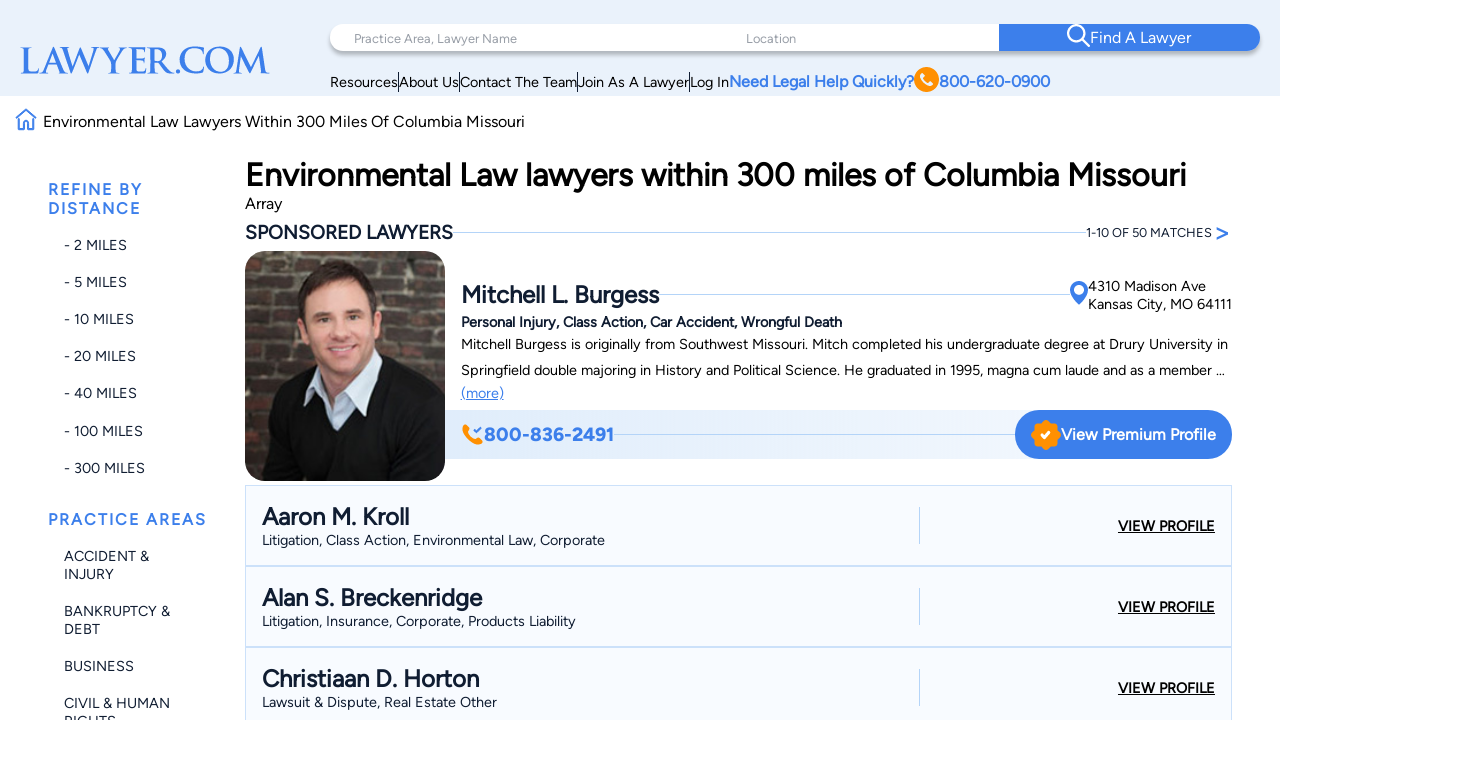

--- FILE ---
content_type: text/html; charset=utf-8
request_url: https://www.google.com/recaptcha/api2/anchor?ar=1&k=6LeCCcUqAAAAAJmQ_DbXR_ln5TRz0TwyvrSF5ROA&co=aHR0cHM6Ly93d3cubGF3eWVyLmNvbTo0NDM.&hl=en&v=PoyoqOPhxBO7pBk68S4YbpHZ&size=invisible&anchor-ms=20000&execute-ms=30000&cb=w46zopnvcr3x
body_size: 48723
content:
<!DOCTYPE HTML><html dir="ltr" lang="en"><head><meta http-equiv="Content-Type" content="text/html; charset=UTF-8">
<meta http-equiv="X-UA-Compatible" content="IE=edge">
<title>reCAPTCHA</title>
<style type="text/css">
/* cyrillic-ext */
@font-face {
  font-family: 'Roboto';
  font-style: normal;
  font-weight: 400;
  font-stretch: 100%;
  src: url(//fonts.gstatic.com/s/roboto/v48/KFO7CnqEu92Fr1ME7kSn66aGLdTylUAMa3GUBHMdazTgWw.woff2) format('woff2');
  unicode-range: U+0460-052F, U+1C80-1C8A, U+20B4, U+2DE0-2DFF, U+A640-A69F, U+FE2E-FE2F;
}
/* cyrillic */
@font-face {
  font-family: 'Roboto';
  font-style: normal;
  font-weight: 400;
  font-stretch: 100%;
  src: url(//fonts.gstatic.com/s/roboto/v48/KFO7CnqEu92Fr1ME7kSn66aGLdTylUAMa3iUBHMdazTgWw.woff2) format('woff2');
  unicode-range: U+0301, U+0400-045F, U+0490-0491, U+04B0-04B1, U+2116;
}
/* greek-ext */
@font-face {
  font-family: 'Roboto';
  font-style: normal;
  font-weight: 400;
  font-stretch: 100%;
  src: url(//fonts.gstatic.com/s/roboto/v48/KFO7CnqEu92Fr1ME7kSn66aGLdTylUAMa3CUBHMdazTgWw.woff2) format('woff2');
  unicode-range: U+1F00-1FFF;
}
/* greek */
@font-face {
  font-family: 'Roboto';
  font-style: normal;
  font-weight: 400;
  font-stretch: 100%;
  src: url(//fonts.gstatic.com/s/roboto/v48/KFO7CnqEu92Fr1ME7kSn66aGLdTylUAMa3-UBHMdazTgWw.woff2) format('woff2');
  unicode-range: U+0370-0377, U+037A-037F, U+0384-038A, U+038C, U+038E-03A1, U+03A3-03FF;
}
/* math */
@font-face {
  font-family: 'Roboto';
  font-style: normal;
  font-weight: 400;
  font-stretch: 100%;
  src: url(//fonts.gstatic.com/s/roboto/v48/KFO7CnqEu92Fr1ME7kSn66aGLdTylUAMawCUBHMdazTgWw.woff2) format('woff2');
  unicode-range: U+0302-0303, U+0305, U+0307-0308, U+0310, U+0312, U+0315, U+031A, U+0326-0327, U+032C, U+032F-0330, U+0332-0333, U+0338, U+033A, U+0346, U+034D, U+0391-03A1, U+03A3-03A9, U+03B1-03C9, U+03D1, U+03D5-03D6, U+03F0-03F1, U+03F4-03F5, U+2016-2017, U+2034-2038, U+203C, U+2040, U+2043, U+2047, U+2050, U+2057, U+205F, U+2070-2071, U+2074-208E, U+2090-209C, U+20D0-20DC, U+20E1, U+20E5-20EF, U+2100-2112, U+2114-2115, U+2117-2121, U+2123-214F, U+2190, U+2192, U+2194-21AE, U+21B0-21E5, U+21F1-21F2, U+21F4-2211, U+2213-2214, U+2216-22FF, U+2308-230B, U+2310, U+2319, U+231C-2321, U+2336-237A, U+237C, U+2395, U+239B-23B7, U+23D0, U+23DC-23E1, U+2474-2475, U+25AF, U+25B3, U+25B7, U+25BD, U+25C1, U+25CA, U+25CC, U+25FB, U+266D-266F, U+27C0-27FF, U+2900-2AFF, U+2B0E-2B11, U+2B30-2B4C, U+2BFE, U+3030, U+FF5B, U+FF5D, U+1D400-1D7FF, U+1EE00-1EEFF;
}
/* symbols */
@font-face {
  font-family: 'Roboto';
  font-style: normal;
  font-weight: 400;
  font-stretch: 100%;
  src: url(//fonts.gstatic.com/s/roboto/v48/KFO7CnqEu92Fr1ME7kSn66aGLdTylUAMaxKUBHMdazTgWw.woff2) format('woff2');
  unicode-range: U+0001-000C, U+000E-001F, U+007F-009F, U+20DD-20E0, U+20E2-20E4, U+2150-218F, U+2190, U+2192, U+2194-2199, U+21AF, U+21E6-21F0, U+21F3, U+2218-2219, U+2299, U+22C4-22C6, U+2300-243F, U+2440-244A, U+2460-24FF, U+25A0-27BF, U+2800-28FF, U+2921-2922, U+2981, U+29BF, U+29EB, U+2B00-2BFF, U+4DC0-4DFF, U+FFF9-FFFB, U+10140-1018E, U+10190-1019C, U+101A0, U+101D0-101FD, U+102E0-102FB, U+10E60-10E7E, U+1D2C0-1D2D3, U+1D2E0-1D37F, U+1F000-1F0FF, U+1F100-1F1AD, U+1F1E6-1F1FF, U+1F30D-1F30F, U+1F315, U+1F31C, U+1F31E, U+1F320-1F32C, U+1F336, U+1F378, U+1F37D, U+1F382, U+1F393-1F39F, U+1F3A7-1F3A8, U+1F3AC-1F3AF, U+1F3C2, U+1F3C4-1F3C6, U+1F3CA-1F3CE, U+1F3D4-1F3E0, U+1F3ED, U+1F3F1-1F3F3, U+1F3F5-1F3F7, U+1F408, U+1F415, U+1F41F, U+1F426, U+1F43F, U+1F441-1F442, U+1F444, U+1F446-1F449, U+1F44C-1F44E, U+1F453, U+1F46A, U+1F47D, U+1F4A3, U+1F4B0, U+1F4B3, U+1F4B9, U+1F4BB, U+1F4BF, U+1F4C8-1F4CB, U+1F4D6, U+1F4DA, U+1F4DF, U+1F4E3-1F4E6, U+1F4EA-1F4ED, U+1F4F7, U+1F4F9-1F4FB, U+1F4FD-1F4FE, U+1F503, U+1F507-1F50B, U+1F50D, U+1F512-1F513, U+1F53E-1F54A, U+1F54F-1F5FA, U+1F610, U+1F650-1F67F, U+1F687, U+1F68D, U+1F691, U+1F694, U+1F698, U+1F6AD, U+1F6B2, U+1F6B9-1F6BA, U+1F6BC, U+1F6C6-1F6CF, U+1F6D3-1F6D7, U+1F6E0-1F6EA, U+1F6F0-1F6F3, U+1F6F7-1F6FC, U+1F700-1F7FF, U+1F800-1F80B, U+1F810-1F847, U+1F850-1F859, U+1F860-1F887, U+1F890-1F8AD, U+1F8B0-1F8BB, U+1F8C0-1F8C1, U+1F900-1F90B, U+1F93B, U+1F946, U+1F984, U+1F996, U+1F9E9, U+1FA00-1FA6F, U+1FA70-1FA7C, U+1FA80-1FA89, U+1FA8F-1FAC6, U+1FACE-1FADC, U+1FADF-1FAE9, U+1FAF0-1FAF8, U+1FB00-1FBFF;
}
/* vietnamese */
@font-face {
  font-family: 'Roboto';
  font-style: normal;
  font-weight: 400;
  font-stretch: 100%;
  src: url(//fonts.gstatic.com/s/roboto/v48/KFO7CnqEu92Fr1ME7kSn66aGLdTylUAMa3OUBHMdazTgWw.woff2) format('woff2');
  unicode-range: U+0102-0103, U+0110-0111, U+0128-0129, U+0168-0169, U+01A0-01A1, U+01AF-01B0, U+0300-0301, U+0303-0304, U+0308-0309, U+0323, U+0329, U+1EA0-1EF9, U+20AB;
}
/* latin-ext */
@font-face {
  font-family: 'Roboto';
  font-style: normal;
  font-weight: 400;
  font-stretch: 100%;
  src: url(//fonts.gstatic.com/s/roboto/v48/KFO7CnqEu92Fr1ME7kSn66aGLdTylUAMa3KUBHMdazTgWw.woff2) format('woff2');
  unicode-range: U+0100-02BA, U+02BD-02C5, U+02C7-02CC, U+02CE-02D7, U+02DD-02FF, U+0304, U+0308, U+0329, U+1D00-1DBF, U+1E00-1E9F, U+1EF2-1EFF, U+2020, U+20A0-20AB, U+20AD-20C0, U+2113, U+2C60-2C7F, U+A720-A7FF;
}
/* latin */
@font-face {
  font-family: 'Roboto';
  font-style: normal;
  font-weight: 400;
  font-stretch: 100%;
  src: url(//fonts.gstatic.com/s/roboto/v48/KFO7CnqEu92Fr1ME7kSn66aGLdTylUAMa3yUBHMdazQ.woff2) format('woff2');
  unicode-range: U+0000-00FF, U+0131, U+0152-0153, U+02BB-02BC, U+02C6, U+02DA, U+02DC, U+0304, U+0308, U+0329, U+2000-206F, U+20AC, U+2122, U+2191, U+2193, U+2212, U+2215, U+FEFF, U+FFFD;
}
/* cyrillic-ext */
@font-face {
  font-family: 'Roboto';
  font-style: normal;
  font-weight: 500;
  font-stretch: 100%;
  src: url(//fonts.gstatic.com/s/roboto/v48/KFO7CnqEu92Fr1ME7kSn66aGLdTylUAMa3GUBHMdazTgWw.woff2) format('woff2');
  unicode-range: U+0460-052F, U+1C80-1C8A, U+20B4, U+2DE0-2DFF, U+A640-A69F, U+FE2E-FE2F;
}
/* cyrillic */
@font-face {
  font-family: 'Roboto';
  font-style: normal;
  font-weight: 500;
  font-stretch: 100%;
  src: url(//fonts.gstatic.com/s/roboto/v48/KFO7CnqEu92Fr1ME7kSn66aGLdTylUAMa3iUBHMdazTgWw.woff2) format('woff2');
  unicode-range: U+0301, U+0400-045F, U+0490-0491, U+04B0-04B1, U+2116;
}
/* greek-ext */
@font-face {
  font-family: 'Roboto';
  font-style: normal;
  font-weight: 500;
  font-stretch: 100%;
  src: url(//fonts.gstatic.com/s/roboto/v48/KFO7CnqEu92Fr1ME7kSn66aGLdTylUAMa3CUBHMdazTgWw.woff2) format('woff2');
  unicode-range: U+1F00-1FFF;
}
/* greek */
@font-face {
  font-family: 'Roboto';
  font-style: normal;
  font-weight: 500;
  font-stretch: 100%;
  src: url(//fonts.gstatic.com/s/roboto/v48/KFO7CnqEu92Fr1ME7kSn66aGLdTylUAMa3-UBHMdazTgWw.woff2) format('woff2');
  unicode-range: U+0370-0377, U+037A-037F, U+0384-038A, U+038C, U+038E-03A1, U+03A3-03FF;
}
/* math */
@font-face {
  font-family: 'Roboto';
  font-style: normal;
  font-weight: 500;
  font-stretch: 100%;
  src: url(//fonts.gstatic.com/s/roboto/v48/KFO7CnqEu92Fr1ME7kSn66aGLdTylUAMawCUBHMdazTgWw.woff2) format('woff2');
  unicode-range: U+0302-0303, U+0305, U+0307-0308, U+0310, U+0312, U+0315, U+031A, U+0326-0327, U+032C, U+032F-0330, U+0332-0333, U+0338, U+033A, U+0346, U+034D, U+0391-03A1, U+03A3-03A9, U+03B1-03C9, U+03D1, U+03D5-03D6, U+03F0-03F1, U+03F4-03F5, U+2016-2017, U+2034-2038, U+203C, U+2040, U+2043, U+2047, U+2050, U+2057, U+205F, U+2070-2071, U+2074-208E, U+2090-209C, U+20D0-20DC, U+20E1, U+20E5-20EF, U+2100-2112, U+2114-2115, U+2117-2121, U+2123-214F, U+2190, U+2192, U+2194-21AE, U+21B0-21E5, U+21F1-21F2, U+21F4-2211, U+2213-2214, U+2216-22FF, U+2308-230B, U+2310, U+2319, U+231C-2321, U+2336-237A, U+237C, U+2395, U+239B-23B7, U+23D0, U+23DC-23E1, U+2474-2475, U+25AF, U+25B3, U+25B7, U+25BD, U+25C1, U+25CA, U+25CC, U+25FB, U+266D-266F, U+27C0-27FF, U+2900-2AFF, U+2B0E-2B11, U+2B30-2B4C, U+2BFE, U+3030, U+FF5B, U+FF5D, U+1D400-1D7FF, U+1EE00-1EEFF;
}
/* symbols */
@font-face {
  font-family: 'Roboto';
  font-style: normal;
  font-weight: 500;
  font-stretch: 100%;
  src: url(//fonts.gstatic.com/s/roboto/v48/KFO7CnqEu92Fr1ME7kSn66aGLdTylUAMaxKUBHMdazTgWw.woff2) format('woff2');
  unicode-range: U+0001-000C, U+000E-001F, U+007F-009F, U+20DD-20E0, U+20E2-20E4, U+2150-218F, U+2190, U+2192, U+2194-2199, U+21AF, U+21E6-21F0, U+21F3, U+2218-2219, U+2299, U+22C4-22C6, U+2300-243F, U+2440-244A, U+2460-24FF, U+25A0-27BF, U+2800-28FF, U+2921-2922, U+2981, U+29BF, U+29EB, U+2B00-2BFF, U+4DC0-4DFF, U+FFF9-FFFB, U+10140-1018E, U+10190-1019C, U+101A0, U+101D0-101FD, U+102E0-102FB, U+10E60-10E7E, U+1D2C0-1D2D3, U+1D2E0-1D37F, U+1F000-1F0FF, U+1F100-1F1AD, U+1F1E6-1F1FF, U+1F30D-1F30F, U+1F315, U+1F31C, U+1F31E, U+1F320-1F32C, U+1F336, U+1F378, U+1F37D, U+1F382, U+1F393-1F39F, U+1F3A7-1F3A8, U+1F3AC-1F3AF, U+1F3C2, U+1F3C4-1F3C6, U+1F3CA-1F3CE, U+1F3D4-1F3E0, U+1F3ED, U+1F3F1-1F3F3, U+1F3F5-1F3F7, U+1F408, U+1F415, U+1F41F, U+1F426, U+1F43F, U+1F441-1F442, U+1F444, U+1F446-1F449, U+1F44C-1F44E, U+1F453, U+1F46A, U+1F47D, U+1F4A3, U+1F4B0, U+1F4B3, U+1F4B9, U+1F4BB, U+1F4BF, U+1F4C8-1F4CB, U+1F4D6, U+1F4DA, U+1F4DF, U+1F4E3-1F4E6, U+1F4EA-1F4ED, U+1F4F7, U+1F4F9-1F4FB, U+1F4FD-1F4FE, U+1F503, U+1F507-1F50B, U+1F50D, U+1F512-1F513, U+1F53E-1F54A, U+1F54F-1F5FA, U+1F610, U+1F650-1F67F, U+1F687, U+1F68D, U+1F691, U+1F694, U+1F698, U+1F6AD, U+1F6B2, U+1F6B9-1F6BA, U+1F6BC, U+1F6C6-1F6CF, U+1F6D3-1F6D7, U+1F6E0-1F6EA, U+1F6F0-1F6F3, U+1F6F7-1F6FC, U+1F700-1F7FF, U+1F800-1F80B, U+1F810-1F847, U+1F850-1F859, U+1F860-1F887, U+1F890-1F8AD, U+1F8B0-1F8BB, U+1F8C0-1F8C1, U+1F900-1F90B, U+1F93B, U+1F946, U+1F984, U+1F996, U+1F9E9, U+1FA00-1FA6F, U+1FA70-1FA7C, U+1FA80-1FA89, U+1FA8F-1FAC6, U+1FACE-1FADC, U+1FADF-1FAE9, U+1FAF0-1FAF8, U+1FB00-1FBFF;
}
/* vietnamese */
@font-face {
  font-family: 'Roboto';
  font-style: normal;
  font-weight: 500;
  font-stretch: 100%;
  src: url(//fonts.gstatic.com/s/roboto/v48/KFO7CnqEu92Fr1ME7kSn66aGLdTylUAMa3OUBHMdazTgWw.woff2) format('woff2');
  unicode-range: U+0102-0103, U+0110-0111, U+0128-0129, U+0168-0169, U+01A0-01A1, U+01AF-01B0, U+0300-0301, U+0303-0304, U+0308-0309, U+0323, U+0329, U+1EA0-1EF9, U+20AB;
}
/* latin-ext */
@font-face {
  font-family: 'Roboto';
  font-style: normal;
  font-weight: 500;
  font-stretch: 100%;
  src: url(//fonts.gstatic.com/s/roboto/v48/KFO7CnqEu92Fr1ME7kSn66aGLdTylUAMa3KUBHMdazTgWw.woff2) format('woff2');
  unicode-range: U+0100-02BA, U+02BD-02C5, U+02C7-02CC, U+02CE-02D7, U+02DD-02FF, U+0304, U+0308, U+0329, U+1D00-1DBF, U+1E00-1E9F, U+1EF2-1EFF, U+2020, U+20A0-20AB, U+20AD-20C0, U+2113, U+2C60-2C7F, U+A720-A7FF;
}
/* latin */
@font-face {
  font-family: 'Roboto';
  font-style: normal;
  font-weight: 500;
  font-stretch: 100%;
  src: url(//fonts.gstatic.com/s/roboto/v48/KFO7CnqEu92Fr1ME7kSn66aGLdTylUAMa3yUBHMdazQ.woff2) format('woff2');
  unicode-range: U+0000-00FF, U+0131, U+0152-0153, U+02BB-02BC, U+02C6, U+02DA, U+02DC, U+0304, U+0308, U+0329, U+2000-206F, U+20AC, U+2122, U+2191, U+2193, U+2212, U+2215, U+FEFF, U+FFFD;
}
/* cyrillic-ext */
@font-face {
  font-family: 'Roboto';
  font-style: normal;
  font-weight: 900;
  font-stretch: 100%;
  src: url(//fonts.gstatic.com/s/roboto/v48/KFO7CnqEu92Fr1ME7kSn66aGLdTylUAMa3GUBHMdazTgWw.woff2) format('woff2');
  unicode-range: U+0460-052F, U+1C80-1C8A, U+20B4, U+2DE0-2DFF, U+A640-A69F, U+FE2E-FE2F;
}
/* cyrillic */
@font-face {
  font-family: 'Roboto';
  font-style: normal;
  font-weight: 900;
  font-stretch: 100%;
  src: url(//fonts.gstatic.com/s/roboto/v48/KFO7CnqEu92Fr1ME7kSn66aGLdTylUAMa3iUBHMdazTgWw.woff2) format('woff2');
  unicode-range: U+0301, U+0400-045F, U+0490-0491, U+04B0-04B1, U+2116;
}
/* greek-ext */
@font-face {
  font-family: 'Roboto';
  font-style: normal;
  font-weight: 900;
  font-stretch: 100%;
  src: url(//fonts.gstatic.com/s/roboto/v48/KFO7CnqEu92Fr1ME7kSn66aGLdTylUAMa3CUBHMdazTgWw.woff2) format('woff2');
  unicode-range: U+1F00-1FFF;
}
/* greek */
@font-face {
  font-family: 'Roboto';
  font-style: normal;
  font-weight: 900;
  font-stretch: 100%;
  src: url(//fonts.gstatic.com/s/roboto/v48/KFO7CnqEu92Fr1ME7kSn66aGLdTylUAMa3-UBHMdazTgWw.woff2) format('woff2');
  unicode-range: U+0370-0377, U+037A-037F, U+0384-038A, U+038C, U+038E-03A1, U+03A3-03FF;
}
/* math */
@font-face {
  font-family: 'Roboto';
  font-style: normal;
  font-weight: 900;
  font-stretch: 100%;
  src: url(//fonts.gstatic.com/s/roboto/v48/KFO7CnqEu92Fr1ME7kSn66aGLdTylUAMawCUBHMdazTgWw.woff2) format('woff2');
  unicode-range: U+0302-0303, U+0305, U+0307-0308, U+0310, U+0312, U+0315, U+031A, U+0326-0327, U+032C, U+032F-0330, U+0332-0333, U+0338, U+033A, U+0346, U+034D, U+0391-03A1, U+03A3-03A9, U+03B1-03C9, U+03D1, U+03D5-03D6, U+03F0-03F1, U+03F4-03F5, U+2016-2017, U+2034-2038, U+203C, U+2040, U+2043, U+2047, U+2050, U+2057, U+205F, U+2070-2071, U+2074-208E, U+2090-209C, U+20D0-20DC, U+20E1, U+20E5-20EF, U+2100-2112, U+2114-2115, U+2117-2121, U+2123-214F, U+2190, U+2192, U+2194-21AE, U+21B0-21E5, U+21F1-21F2, U+21F4-2211, U+2213-2214, U+2216-22FF, U+2308-230B, U+2310, U+2319, U+231C-2321, U+2336-237A, U+237C, U+2395, U+239B-23B7, U+23D0, U+23DC-23E1, U+2474-2475, U+25AF, U+25B3, U+25B7, U+25BD, U+25C1, U+25CA, U+25CC, U+25FB, U+266D-266F, U+27C0-27FF, U+2900-2AFF, U+2B0E-2B11, U+2B30-2B4C, U+2BFE, U+3030, U+FF5B, U+FF5D, U+1D400-1D7FF, U+1EE00-1EEFF;
}
/* symbols */
@font-face {
  font-family: 'Roboto';
  font-style: normal;
  font-weight: 900;
  font-stretch: 100%;
  src: url(//fonts.gstatic.com/s/roboto/v48/KFO7CnqEu92Fr1ME7kSn66aGLdTylUAMaxKUBHMdazTgWw.woff2) format('woff2');
  unicode-range: U+0001-000C, U+000E-001F, U+007F-009F, U+20DD-20E0, U+20E2-20E4, U+2150-218F, U+2190, U+2192, U+2194-2199, U+21AF, U+21E6-21F0, U+21F3, U+2218-2219, U+2299, U+22C4-22C6, U+2300-243F, U+2440-244A, U+2460-24FF, U+25A0-27BF, U+2800-28FF, U+2921-2922, U+2981, U+29BF, U+29EB, U+2B00-2BFF, U+4DC0-4DFF, U+FFF9-FFFB, U+10140-1018E, U+10190-1019C, U+101A0, U+101D0-101FD, U+102E0-102FB, U+10E60-10E7E, U+1D2C0-1D2D3, U+1D2E0-1D37F, U+1F000-1F0FF, U+1F100-1F1AD, U+1F1E6-1F1FF, U+1F30D-1F30F, U+1F315, U+1F31C, U+1F31E, U+1F320-1F32C, U+1F336, U+1F378, U+1F37D, U+1F382, U+1F393-1F39F, U+1F3A7-1F3A8, U+1F3AC-1F3AF, U+1F3C2, U+1F3C4-1F3C6, U+1F3CA-1F3CE, U+1F3D4-1F3E0, U+1F3ED, U+1F3F1-1F3F3, U+1F3F5-1F3F7, U+1F408, U+1F415, U+1F41F, U+1F426, U+1F43F, U+1F441-1F442, U+1F444, U+1F446-1F449, U+1F44C-1F44E, U+1F453, U+1F46A, U+1F47D, U+1F4A3, U+1F4B0, U+1F4B3, U+1F4B9, U+1F4BB, U+1F4BF, U+1F4C8-1F4CB, U+1F4D6, U+1F4DA, U+1F4DF, U+1F4E3-1F4E6, U+1F4EA-1F4ED, U+1F4F7, U+1F4F9-1F4FB, U+1F4FD-1F4FE, U+1F503, U+1F507-1F50B, U+1F50D, U+1F512-1F513, U+1F53E-1F54A, U+1F54F-1F5FA, U+1F610, U+1F650-1F67F, U+1F687, U+1F68D, U+1F691, U+1F694, U+1F698, U+1F6AD, U+1F6B2, U+1F6B9-1F6BA, U+1F6BC, U+1F6C6-1F6CF, U+1F6D3-1F6D7, U+1F6E0-1F6EA, U+1F6F0-1F6F3, U+1F6F7-1F6FC, U+1F700-1F7FF, U+1F800-1F80B, U+1F810-1F847, U+1F850-1F859, U+1F860-1F887, U+1F890-1F8AD, U+1F8B0-1F8BB, U+1F8C0-1F8C1, U+1F900-1F90B, U+1F93B, U+1F946, U+1F984, U+1F996, U+1F9E9, U+1FA00-1FA6F, U+1FA70-1FA7C, U+1FA80-1FA89, U+1FA8F-1FAC6, U+1FACE-1FADC, U+1FADF-1FAE9, U+1FAF0-1FAF8, U+1FB00-1FBFF;
}
/* vietnamese */
@font-face {
  font-family: 'Roboto';
  font-style: normal;
  font-weight: 900;
  font-stretch: 100%;
  src: url(//fonts.gstatic.com/s/roboto/v48/KFO7CnqEu92Fr1ME7kSn66aGLdTylUAMa3OUBHMdazTgWw.woff2) format('woff2');
  unicode-range: U+0102-0103, U+0110-0111, U+0128-0129, U+0168-0169, U+01A0-01A1, U+01AF-01B0, U+0300-0301, U+0303-0304, U+0308-0309, U+0323, U+0329, U+1EA0-1EF9, U+20AB;
}
/* latin-ext */
@font-face {
  font-family: 'Roboto';
  font-style: normal;
  font-weight: 900;
  font-stretch: 100%;
  src: url(//fonts.gstatic.com/s/roboto/v48/KFO7CnqEu92Fr1ME7kSn66aGLdTylUAMa3KUBHMdazTgWw.woff2) format('woff2');
  unicode-range: U+0100-02BA, U+02BD-02C5, U+02C7-02CC, U+02CE-02D7, U+02DD-02FF, U+0304, U+0308, U+0329, U+1D00-1DBF, U+1E00-1E9F, U+1EF2-1EFF, U+2020, U+20A0-20AB, U+20AD-20C0, U+2113, U+2C60-2C7F, U+A720-A7FF;
}
/* latin */
@font-face {
  font-family: 'Roboto';
  font-style: normal;
  font-weight: 900;
  font-stretch: 100%;
  src: url(//fonts.gstatic.com/s/roboto/v48/KFO7CnqEu92Fr1ME7kSn66aGLdTylUAMa3yUBHMdazQ.woff2) format('woff2');
  unicode-range: U+0000-00FF, U+0131, U+0152-0153, U+02BB-02BC, U+02C6, U+02DA, U+02DC, U+0304, U+0308, U+0329, U+2000-206F, U+20AC, U+2122, U+2191, U+2193, U+2212, U+2215, U+FEFF, U+FFFD;
}

</style>
<link rel="stylesheet" type="text/css" href="https://www.gstatic.com/recaptcha/releases/PoyoqOPhxBO7pBk68S4YbpHZ/styles__ltr.css">
<script nonce="uJgrOkLPtboiEEYvSa0I-w" type="text/javascript">window['__recaptcha_api'] = 'https://www.google.com/recaptcha/api2/';</script>
<script type="text/javascript" src="https://www.gstatic.com/recaptcha/releases/PoyoqOPhxBO7pBk68S4YbpHZ/recaptcha__en.js" nonce="uJgrOkLPtboiEEYvSa0I-w">
      
    </script></head>
<body><div id="rc-anchor-alert" class="rc-anchor-alert"></div>
<input type="hidden" id="recaptcha-token" value="[base64]">
<script type="text/javascript" nonce="uJgrOkLPtboiEEYvSa0I-w">
      recaptcha.anchor.Main.init("[\x22ainput\x22,[\x22bgdata\x22,\x22\x22,\[base64]/[base64]/[base64]/[base64]/[base64]/[base64]/KGcoTywyNTMsTy5PKSxVRyhPLEMpKTpnKE8sMjUzLEMpLE8pKSxsKSksTykpfSxieT1mdW5jdGlvbihDLE8sdSxsKXtmb3IobD0odT1SKEMpLDApO08+MDtPLS0pbD1sPDw4fFooQyk7ZyhDLHUsbCl9LFVHPWZ1bmN0aW9uKEMsTyl7Qy5pLmxlbmd0aD4xMDQ/[base64]/[base64]/[base64]/[base64]/[base64]/[base64]/[base64]\\u003d\x22,\[base64]\\u003d\\u003d\x22,\x22wpcnwoHDtMOCwpzDnMK3LcKJGCUmeVVfcsOgw5lPw7AWwpMqwrbCnSIuWkxKZ8K+K8K1WmHCqMOGcF96wpHCscOEwrzCgmHDkXnCmsOhwqTCqsKFw4MIwqnDj8Oew6vCihtmPsK6wrbDvcKrw7Y0aMOIw6fChcOQwoEZEMOtExjCt18EwpjCp8ORLm/Duy18w6JvdB14aWjCtMOKXCMqw4l2wpMabiBdQUsqw4jDjcKowqF/woQdMmUJf8K8LClyLcKjwrnCpcK5SMOQb8Oqw5rCt8KBOMOLJsKgw5MbwpQuwp7CiMKlw44hwp5uw57DhcKTCsK7WcKRfzbDlMKdw5c/FFXCpMO0AH3DgQLDtWLCqmIRfznCgxTDjWZTOkZKScOcZMOKw6ZoN2fCpRtMMsKGbjZnwo8Hw6bDvsK2MsKwwr7ClsKfw7NPw5xaNcKsKX/DvcOgZcOnw5TDvy3ClcO1wp8GGsO/LB7CksOhA3ZgHcOTw7TCmQzDpMOwBE4qwqPDumbChcOGwrzDq8OWRRbDh8KTwoTCvHvCmVwcw6rDj8K5wroyw7MEwqzCrsKGwoLDrVfDpsKDwpnDn0pRwqhpw48rw5nDusK6asKBw58PMsOMX8KLeA/CjMKowoATw7fCrj3CmDozWAzCniIxwoLDgBg7dyfCuj7Cp8ODScKrwo8aRAzDh8KnEkI5w6DCgcOOw4TCtMKxRMOwwpFJJlvCucOubmMyw4vChF7ChcKww7LDvWzDrEXCg8KhRWdyO8Kyw6weBkfDmcK6wr4tGmDCvsKPeMKQDiQYDsK/[base64]/CrsOmNMOew5pzw5ENw78SbExXTBvDsAtsYsKkwpd4djzDgMOtYk96w5lhQcOCKMO0ZyEew7MxD8Omw5bClsKQdw/Cg8OiGmwzw6sAQy1mXMK+wqLCgWBjPMOfw6bCrMKVwprDkhXChcOYw4/DlMOdQ8OGwoXDvsO6JMKewrvDosOXw4ASecOFwqwZw7/CnixIwpQSw5scwr0/[base64]/DvMOzwqtzDMOYEcO0L8OVZ8KjwoUww54tAcOrw4Qbwo/DimwMLsO9dsO4F8KjCUTChcKaDDLCisKBwoHCqXfCilAkdsOGwqzCtxoBfCZ5wo7CpMOSw5kNw6MwwrXCshoww73Do8O4wrI8Ck7DiMKNMHtFJUjDk8Kpw706w5VbPMKmdzvCp2I2ccKVw4rDixZ1G3smw4PCuDZIwq0CwojCo1jDmApHZ8KrWnTCqcKHwpJoQw/Dth3Cn250woPDlsK8TMOjw7xUw5/CgsKGN1ILBsKWwrjCssKNR8OtRQDDjWMxZ8Krw4DCkCIdw60BwqcoR2HDpsO0fDfDhnByR8Ojw4IwXmnCr3/DqsKSw7HDsz7Co8KHw5VOwofDqC5WF2ILKARYw6sLw5/CsgDCuS/Dn3VMwq5PKWokFSHDpsOnJsOpwrkpJz54Xx7DpsKmbW9AZWs9PsOnecKgFQBCRxLCqsONeMKiMl99bgJVdSI2wpjDuRN5JsKfwqDCtRnCgCx/wptZwpsHKn80w5DCtHTCq3zDtcKPw7RCw6o4csOpw4d6wrfCicKcYn/[base64]/LHbCtcK+CWbCqsKZwqHDiDF/w6HCp8OjwoJFw7jCnsOzwoDDqsKQOsKuZGdGRMKxw7oKXFDCpcOiwo7CghnDq8OQw6jChMKqRkJ4PR7CuRjCqMKAOwjCmSHDryrDqMOQw7lAw5kvw6zCrMKcw4XDncKjZz/DsMKCw6MEMg4zw5gEAMO0asKDGMK3w5FgwrnDhsKew7QXS8O5wr/DmQx8wpPDjcOzB8K8wrpsZ8O2UMKTGMOWdMOQw53Cq3HDksKlKMK/aADCjC3Ds3oNwq9Sw67DvlbCpljCjMK9eMObVD/DpMORNsKSf8OyOy7Cj8OZwoDDkGFTO8OHGMKKw5DDvhbDscOHwr/CpcK1ZMKNw6jClsOiw4vDsj41MsKAWcOdLSo6acOkbwTDnRDDmsKsRMK7fMKqwojCtsKpCjrCtMKUwpTCrRNvw5/[base64]/BsORw7zCksOOVl3Do8KWfMOSwr8XD8Krw4Qrw7XDuQYfT8KvSVJzScOPw5A4wozCmHrCiU4sciTDqMK2woQawq/Cr3bCq8KWwpZ8w6B6Ig3DqABzwpTCtMODQMOxw5JFwpAMJsO1ZC0zw4rCml3DjsKdw7J2X2QUIxvCoXnCrnMnwr3DmkLDkcOkRAPCmcK7eV/[base64]/[base64]/[base64]/w5kTw5Bbw6ZHNkfCqUQHw4xCI2HCiRDDrjnDl8O9w7zCtzR0J8OCwrHDjcOxLVYSTXBEwqcfNsOSwqzCgld8wq92YydJw5lCw6PDnmICU2xQw7dAdMOXMsKIwp7DhcOJw7dmw7jCpQDDoMOyw48UOMOtwol0w6MDO1NLwqALbMKtOj/DtsO4C8OLfcKrJcKDH8O/bAjCrMO8SMO1w7chYzU3w4jCgQHDowvDucOiIT3Du1knwo9LFsKEw41pw51aOcKZAMOfCQ43DANGw6wuw5jCkjzCmlldw4fCnMOMKS8VWMObwpTCiV48w6AyUsOWw6/CtMK7wozCmUfCrGFnQFhMf8K1HcO4SsOXecKSwqs8w5Bbw5JRdcOnw69fOcKAUEFUGcOZwrw3wrLCuRY2XwNpw4lVwpvCgRh+wqPDt8O+cg0DXMKQOVvDtRTCjcKSC8OuAxDCt2TCusKSA8OuwrFhw5nCkMKEKRPCqsKrd34wwoJyWSHDhVbDgC3Dp1/CtnJaw645wo9Xw4Z7w48dw57Dr8OvXsK/V8K7wrHChsO+wqprT8OiKyrCkcKsw5rDpsKJwqgYf2/DnUHDsMO9bTpfw4/DnsKQHhTCiXfDsx9jw7HCj8O0Sz1IcGE9wrAjw6PDtSsfw7teR8OPwo9nw7wSw4fDqBNMw7p5wqPDr2FwNsK4DMO0BH/[base64]/[base64]/CrjwcBMKcKsKqZMK/[base64]/[base64]/ZmjCtB3CjsOhw54jwr/Do8OqY1rDncOGw5hRa8K2wrfCtcKhGgA1CELDkHUtw4hVOMOnIcOSwqUIwqYjw6LDosOhF8K0w6IuwqPDjsO6wrYwwpjCjinCqsKSV3V6w7LCiW9gdcKma8Osw5/Dt8OLwqXCqzTCgsK6AkIWw5/Co3LCtFDCqVPDrcKSw4QYw47CusK0wpMTQ2tFFMOmE0JSwq/DtglrRkZkWsOESMKswpbDvyk7wozDtBI4w6vDmcONwo5twqrCqUnCpH7CrMKJdsKJKcOyw68lwqMqwrDCtMO/aXwxbxvCqcOcw59Aw7HCrRt3w5UhN8K+wpzCnMKGWsKVwpDDkMK7wpYawo1XDFFlw5A2IgjCum/DnMO7JUjCjk/DjSRAK8OQwo/DvWVPwojCk8K5Oktaw5HDlcOrQcKlLR/DlSDCtD4wwpV7OD3Ch8OOw7MSZHPDlh3DuMO1JkLDssOgDyZ1BcK9AUNtwpXDhMKHZEsjw4hoaykVw6saBALDusKvwpMRJcOpw7PCo8O9PijCoMOsw6vDrD/DlMOXw5E5w4sIei3Ci8KXcMOuZRjCl8OJD2zCnMOSwopXa0UGw7IlSBRNKsK5wrh3wqvDrsOZw51FDmDDmlVdw5Nsw5dVw4k5w60/w7HCjsOOw6ANYsOUPRrDp8KnwohiwqXDnGrDpMOMw4E+GkZjwpDDq8KXw6YWDChcwqrChCLCh8KubcKiw6jDsEVdwoY9w5wFwqfDr8Knw4VMNHXDqB7CswnCocKNCcKHwoFLwr7DvsO/[base64]/Di8Khw65uwqfCg2zDkxfDmcODwq/CrGvCisOsTMKew60PwpvCnGEYLiY+f8KeHgMfPsKGH8KmQV/DmCPDu8K8ZxZiwo1Nw7h5woLDrcOweEJOS8KSw6PCtw7DmB7DisKWwozCkBBlUSgrwpxLwrDCvwTDrn7Cqxdwwq3CjXLDmW7CtjLDo8OSw60kw5BeCXHDtMKowoICw5EgCcKZw5PDqcOxwobCiylYw4fCk8KhIMO/wqTDksObw5RHw7vCscKJw40cwoXCtsOBw71Ww5nDszFOwrLDj8KJwrcmwoc9wqgjMcOqawvDqyHCsMKMw5k1w5DDmsO3dx7CicKCwpvDj0s5G8OZw5Iowp7DtcKgTcKcRBrCuTHDvxnDr0J4HcKWJVfCusOwwqIzwqxDUsOAwrbDviTDmsOZBn3DrVAyAMKYY8K+NT/CiR/Ci27Dn3xuZ8OIwo/DrTpWDWJXTRljXUkyw4l5BBPDnFDDhcKew7PCnT1AbF3CvD0JCE7CuMOnw4UMTMK8d3sbwr1IQE9Ew4TDmMOlwr/CuQ4awqcpVD0jw5ldw6vCuWQOwrNlPcOnwqHDvsOQw4gVw5xlCMO5woTDl8KgF8O/[base64]/AcO9SsKGwrluKMKDw4TCo8OWw7EZYy07di7DuUrCpmXDqkzDgEUyEMKvZsObYMK7XSEIw7cWJGDChC/CmcKIKcK6w7bCrVYWwohOBMO/AsKewpR3TcKaWcKZMB5hw4h4USgbUsO7w73DpzjCq3V5w4rDm8OcTcKfw5/CggXDt8K1QMOUPBFNOsKAfwRywpBowosDw4Uvw5o7w5cXYsOEwqhiw67Dg8OTwqwGwqrDuGJaRcK9bsOqH8Kww4XDqXEBS8KCG8KpdFHColPDkE3DiQdQd3LCtSkTw7PDrl/CplAsUcOVw6zDtsOcw7HCjCprJMO+KDYXw4Buw7LDsyPClMKpw70Xw5DDkcKvVsOuEMK+bsKxTcKqwqIJd8ODMWkkYcOGw43Cp8ObwpnCr8KHw5PDnsOfHU9bIkrDl8KgPEZyX0AUWBdcw7LCisKlFBDCucOrNmjDnnt7wpRaw5/CpcKmw6McAMK5wqYQXAPCjMOaw4ECfhvDridDwq/DjMKuw6/CuR7CinDDmcKUw4o/w7YOOgMKw6nCuhDCtcK2wqFXw6jCusO2dsOzwpVWwopjwpHDnUjDmcOnGHnDjsOQw6vCk8OmG8Kpw4FKwowdK2wDKx89LT7DgFRuw5A5w7TDrsO7w7HCssO5cMOMwrgRN8KQXMOiwp/[base64]/w7pRJMKuIXZHw7gcOcO/FAlaw7wTw6Aww7BDdWF9TUbCusKPch7Dlk53w4bClsKbwqvDsh3DuVnCoMOkwp4aw4/DqlNGOsOvw4kMw5DCuCjDsD/[base64]/IsOrAMKNP8Kzwp/CgsKpwrslBcO+QUBFw4bCqcKiaFtnJXBOT3FLw4bCoWgoIiUFa2PDghXDvw3CqGw0wq3DuGsVw4nCiRXDg8ODw7gBaA4lLMO/DG/DgsKYwrcbXxXCklYpwpjDi8Kme8OeOzXChTYSw6A6wocgN8OoLsOUw6PCmcOywpVlQhZad0bDoRvDpBXCtcOlw5k+XcKBwp7CtVk3Oz/DkBrDgMK+w5HDhC8/w4HCgMODesO8HUt3w7LCqT4ywpooE8OiwqbDty7Cl8K+wq0cPMOMwpTDhSHDlxbCm8KtDwY6w4E9BTIYa8KQwq4zICDCn8OvwrU5w5HDqsKRNB8hwothwprDm8KNcRYGU8KII1R7wqcfwoPDoFM5FcKBw64PKzVfHFIYP0YZw50/f8OHDMOaRDPCtsOran7Dq0/CpsKGS8O+LlspQ8O+w5ZoRcOSXy/DqMO3H8KFw7Z+wrM9BFLDrMOyesK4Q3DDocKlw60Ew6Ymw67CjsOOw514EkMTZMKLw7ADKcOXwpcIwph7wrNRP8KAc2HCqsOwGMKbRsOeHRrCusKWwqPDjcKaenwdw4XDvi5wGVrDnArDhzI7wrXDu3bCoFU3NWPDjV9ow4/[base64]/w4dow7jDozJ2I01ZP8KbF8OTLcKCIGNSUMK6w7DClcO2woUOM8KSY8Kbw7zDvMOCEsOxw63DiVciCcOBb0o2T8Knwq93YXrDncKpwqR3cm1Owp94bMORwq1BZcO3wqHDi3ouYV4Qw5E2wrYSD2E6WMOQdcKTJxLDp8O3wo/Cq2NjAcKFdU8awo7DncK2M8K6YcK9wod2wo7CrxEHwowEc07CvHoAw4shDmTCvcOfeTN8VnnDvsOuCA7CtDXDhTQiXQB+wonDpm/[base64]/csOIwr/[base64]/[base64]/CssOYOjIWw5JdHBPDrhHCug0TDsOiTFTDsH/CssKLwozCq8Kkd2phw6zDssKsw55Jw6E0wqvDkxbCpMKqwpRnw45Aw4tBwrBLFMKlPHHDvsOFwozDtsKcO8KCwqDDl1MWNsOISH/CsHdXBMObAMO+w5BickpIwrEbwozCvMOOYF3Cr8OBOsO2X8OOw5LCmHRRaMK9wrZEPFjChhzCqBfDncKawr1UKHzClsKjwrbCoDJsIcOHw53Dg8OGdn3Dq8KXwpUCGW1Zw646w6/Dr8O8GMOkw7fCkcKGw7MYw4pFwpsSw6TDi8KxQcOsdwfCpcK0WRcGO3zCrwZIbD3CscKhScOxwoA8w59sw6Fow43Cq8ONwr9lw6zCg8Kdw5J7w7TDlcOdwoU7JMOkA8OYU8KVP0NwNzrCicOILsK+w4LDhcKxw6/CjG41wozCrmURK3zCknbDgUnDoMOZWCDChsK+PzQ1wqnCvcKXwp9jcsKLw68tw4ExwrA3DXlJZ8K2wqp9wpjCn0HDg8KxAijCggvDisKBwrBFYERINwXCoMO/M8OkZcKOW8Oqw6IxwoPDs8OwAMOYwrNsMsO1QEDDrTpJw77DrcOew58+w5/CgcK/[base64]/[base64]/DhScfwq47GC81H38ywppcwq9Fw6wANsKHGcOKw5jDg38aP8KWw77CiMO/JAEOw7DCmF7Ds1PDtR/[base64]/CpsORw5fDusKqWcKUw4gVwpHCvsK5wrddb8OcwrnChMKLNcKrezvDssOkHEXDu2RkPcKjwpTCm8OeZ8KybMKQwr7Dm1zCpT7DsQPCgC7CpsKEOTwUwpYww5XCssOheV/[base64]/wrI8EsOeJRPDqMKNSMOew7PDqMKCXEEUKsOhwrXDjkFZwqXCsGnCrMOcPcOaFCPDojnDjSfCssOMCWXDtCgewoBxKxpIKcO4wrlhJcKCw5XCpHHCqSnDt8Ovw5DDtzdtw7nDii5AB8O0wpzDqA/CgwM1w6DDikRpwovCh8KbJ8OuScKswpDCnXMkUjbCuiVXwpBObl3CkDUSw6nCpsKcYiERwpFewpA8woZJw784N8KNeMODwqNSwpsgeTjDgFEoDMOzworCj21UwoA+w7zDmsKhDsO4CMO8OB8twpI2w5PDn8OwVMOEPUEve8O9OmrDiXXDm1nCrMKwN8OSw64/HsOxwozDsloQw6jDtMO+eMO5wonCuC/DhBp7wognw6QTwpZJwo4Aw5heRsOpSMKuw53Dh8ODLsKNEyzDnE0bUsOwwonDnsKiw6JyZ8OrM8O7w7HDgcOtc1VbworDl3XDkcObBMOOwoDColDClxxxI8OFMTkVH8Kaw7x4w6kUwpbCk8OzMDFhw6/[base64]/DlQA3LxbCqSkRw4fDvMOwWhjDphoMwoTCicKgw4/[base64]/GSfDnTTDkMKwZEoZElDClCkCw7pBZlEEwoRew7cadEjCp8OdworCkjIMNMKLfcKdccOqEWpMDMKFHMKlwpICw7DCjRNLaxHDrR0eBcOTA30nfD06GjYeDTXDpFHDtm/CiTQXw6RXw6ZXFMO3PW5uc8KSw63Ci8OOw6HCi1Few48xYsKZeMOERXPChVFfw69yKmzDsVnDg8OIw7zCinZPTiDDvzNFYsO5wr5aFxdmU39gGWIYNETCl0zCpMKUCAvDrgTDrxrCjTDCpTPDmxXDvATDt8OQV8K+ARHCqcOcQ2ZQBjhnJx/Ci39sbBVKNMOfw4fDicOnXsOiWsOOCMK5cRUjX3Emw7nCt8O3Y0o/w7PDrkPCu8Ohw53DsGHCvl4Tw41Gwq8VJsKvwprChigpwovDu0XCusKZNMOEwqs6UsKVUzNvIMKkw6RKwpnDrD3DuMORw7fDocKYw7cdw6bCuHDDlcK6EcKJw7XCksOawrTCjGrChHNsaUPClQktw440w7XCq2PDssKEwo7DuxoBNsKHw5/DiMKpXMOBwowxw67Dn8O0w5jDi8OcwpbDkMOBDRU4QQ0Bw7NKJ8OkK8KIRApaVQZsw5nDl8O+wrVlwr3DlColwqM0wpvCuzPDlQd7wpHDow7CmcKKYy1dISPCscKsasOiwqskfcK/wqDCoz/ChMKqAMKcKDzDjlYXwrXCpS3CvWAzK8K+w7fDrm3CmsOOPMOAXm0eG8OGw5krQA7DmyHDq1pfJ8OMOcOiwo3DvAzDlMOYXh/[base64]/a119KMOlUCoHw5hcNMOYw499wpxOTgouw4Ysw7XDhsObAMOcw6TCoBjDh0U7G3LDrcK1IjZJw4/DrzbCjcKKwpwASy7Do8OLPHjCt8OCJ20tVcKIf8K4w4BUX07DiMOlw7LDnQrCtsO3JMKoM8K6YsOcYTNzIsK/w7fDlHd1w55LGE7CrknDlzvDu8O8EzRGwp3DqsOMwrbCq8OpwrskwrQQw4QEwqVWwqEHw5rDvsK3w7UgwrIldWzChsKowqQAwrJGw6JfHsOuCcK5w4PClMOOw6s3L1LDtMO3w5/CuCXDrMK9w7nDmsOBwrt/Y8OkfcO3dsO1V8OwwqQJS8KPKC9RwoDDpy4Uw4cVw4PDqUHDqcOxBcKJEB/Dm8Ksw5bDpSNbw7IbMAcpw6IjX8KYFsKQw4FkDx99wqVsaA7Dp2Nqa8Kddy4ofMKVw47CokBpQMKlWMKhf8O+NBfDrE3Dv8OwwozCmsKowoHDnMO/DcKrwqEeCsKFw7I/wqXCpwIJwpZCw6jDjgrDigkpXcOkV8OVTQk0wokiRMKCFcKjUSFuBFLDkxzDhGjCkw7CucOMXcOTwp/[base64]/w7hCw7bDjcKiH8OlVT0ow5zDsztQwqXCvMOaw4/Ci08QSQfCpsKvw45cLndtNcKVCC9xw5x/wrsmQg/[base64]/BhZiw4Uow7/DoVRkEy7CjQMyVsO+N8ODw7vDj8OjwrHCliDCoXTChVFVw4vCinXCrcK2wq3CgwfCscKVwrpYwr1Tw4QDw6YSPyvCvjfCoHwxw7HCjjhQK8Ovwqd6wrJ2E8Kjw4zDisOLLMKRwqjDvDXCsgLChTTDvsKZJR0Owp5qYVYawr7DhFg0NCfCk8KvP8KIJU/[base64]/CugPCsMKqTBZXw5PCoCEGw7rCs8OkXS/CgcOrWsKswpJFb8Kew49zFDDDrXLDk1vCjmpSwqtzw5s8XcKJw4kSwooPIAMFw4nDrG/Cn10Pw4M6XxnCo8OMZAYNw6o0aMOUUMOQwoTDt8KUSm5iwplAwoIlB8OPw6EyJcKmw4peZMOLwr1aYsOKwr8rGcK0P8OYB8KFHsOTbsO0AwTCksKJw4sRwpXDuzvCrkPClsK5wo4QSEQuK2nCoMOKwofDpgjCr8KRWsKyJzcqQsKMwr9ePsO/w4ofQcO7woBhUsORK8Kow4cFJcKPIsORwrzCi1JPw5NCc2fDu0HCv8KTwrPCiE4uDDrDkcOCwoYFw6HClcOMwrLDj37CrRkZRlxmI8OjwqddSsOqw7HCrcKETsKPEsKCwqwPwo3DrXLCpcOtUEw9Ci7DlsKjL8OswrvDvcKqRBzCrj/Dv0ZEw5TCpMOKw4Axwo3Cm1LDn1zDuFJMFktBFMOUTMOBTsK3w7oEwrc6KAzCrlUdw4VKIwvDiMOiwpxYTMKpw5cXextXwpxVw4M/T8O3ewnDqW4+UMO2ASg1M8Klwro8w5TDncKYe3bDhkbDvTfCo8K2NQTDmcO7w4PDoSLCs8KywpHCrDdew5/Dm8O+FQU/[base64]/Cp8KrHFnCk8ONT8K4fQjDq8Kyw5HCrkglB8Opw5LDpS8dw4JHwojDqhB/w6YUST9QV8O4wo9/w4M5w58ZJnV1w50WwrRDcmYeMcOMw5LDnCRiw7ZCSzQIcHnDiMKuw6tyS8OtNMO5DcO5K8KiwoPCohgJw6vCscK7N8K9w69pLMOTdAJ0IEhRwoJEwp9ZJsODBVjCsSAKN8O5wp/DtcKWw64DBBjCncOTVk1BA8OiwqLCrMKPw4zDnMOKwqnDvsOFwr/[base64]/wrjDvcKMw7QrwpLCisOywoLDqy9xw6grLGjDoMOKwpbCk8KVXTEqATESwocvUcK3wq5JfMOgwqzCv8Khw6DDmsKCwoZRw6DDtcKjw5RrwoMDwpbCsw5RT8KlRhJywqbDjcKVwqljw6IGw6LDryNTWsK/[base64]/DhsOdFsOawqhhwr5Rw6oyIsOrUWpWwot1w6pZKcK8w47Dlm8FYcOreSldw4bDisOHwpgvw7dhwr81wo7DpcO8RMK6F8Kgwox+w7vDkUjCv8OwTX9/[base64]/DtlNAwqDDkz7CgsKOw5HDqsOswqHCvcKCe8ONA8Kpc8OCw71LwpRvw7NEw4XCl8Ocw6ofdcKxYXrCvSLCizrDlcKAw53ChXDCpcKjWwl3XAXCrjHDqsOUKMK9Z1PCp8K5PV4AcMO3TX7ChMK2HMObw4YFR0ETwr/DjcOwwrPDoCsoworDjsK3NsK6KcOGTz3DgEFCcAPDsEHCgAXDsi01wqxFY8OSwpt4VcOXKcKYJMOhwrpvJi7CpcK7w4NOasOPwqQfwojCtDcuw4DDqwsbXW1FUl/Cg8Kmw6RVwovDg8O/w5t1w6nDgks3w5kgQMKBe8OxL8Kgw4rCi8OCKBnCiVpMwqdswoEsw4BDw4FjC8Kbw7LCrToqTMOcBn/DqsKMAVXDjGhVUU/DtjXDu0bDs8Kfwp9HwqFXNTnCqjsOwqLCvcKbw6M1W8KaZlTDmgDDj8Ojw6M7d8ODw4BPQcOIwoLCvMKow7/[base64]/w4ptw6BCAcObEMKfMcONw4/CjMKFwpLCh8O2AT/CjMKqwrkdw5zDkXt2wpdVw6jDiTEBwpnCp0t1wqzDv8KUcyg5G8KJw4pGNnXDj3HDgMKhwp0kwpfDvHfDgcKfw7gnRBgXwrUuw4rCosOmcsKIwovDtMK8w58mw7rCicODwqsyEcK6wqYpw7zCiB8rDRoCw5XDoSU8wq/DkMOkJcOVwpYZKMO+YcK9wrAfwoDDkMOawoDDs0TDlSXDpQnDpi/CmMKYZEzDusKZw513fgzDjTHDhzvDrzPDvF4gwqDCmsOieAEpw5I4w5XDnsKUw4giDcKlSMKIw4oHwpkiWMKnw4HCqcO0w4FwesOeaS/[base64]/DsGXDncKUw7TCjcKfwrR4YMOtwoHDqw8uw7rCkMOBVh/DgB5qI3/Ct2TDnMKfw712EWXDjkzDm8KewpxAwo/CjyHDkSxewo7CrAHDhsOVRGJ7Om/CpGTDn8OkwobDsMKAQ1vDtlLCgMO9FsO4w6HCo0Nuw58YZcKtY1MvQsOOw7swwpzDuW9aNcKIABpmwp/DsMKswpzDssKMwp/Dp8KAw58xVsKWw5VywrDChsKMHWcpw7vDgsK7wofCvMK8AcKnwrAJeExhwptIwqBffVxiw5t5GcKJwoBROjfDjlxMFEnDnMKPw4TDisO/w7IfMUTDojbCtT3DqsO5BAfCpS3DoMKPw5RCwqHDssKLW8Kawq8aIAh4w5XDnsKHYj05L8OcWsOKJEjDiMOrwp9nMMOdGCg/[base64]/XBpySnHCncOjHCQiw5tZccOUwpt3TsOpcsK/w4jDqXzDocOpwr/DtgoswrrCuh7ClMKWOcKNwp/CkT1fw6lbEsOYw69CLmHCh2kaa8KTworCq8OZw6jCu198wqYEDQPDiyTCmErDksOhTAQDw77DvcOcw4PDmcKawpnCrcOgB0LDucKuwoLDljwWw6bCgCDDl8KxJ8KVwqHDkcKyR2/DmXvCi8KEDcK4wobCrkhSw5zCm8Klw5N1I8OUFHvCp8OnX3dLwp3CnxxCVsKUwpVzSMKPw5Jvwr8Gw44MwpAkWcKvw7/CssKSwrrDhcO7dELDtDnDpU/CnEkVwq7Cu3UrZMKPw6t/[base64]/DqcOzwqVQHD/Cr8KCUBsaXyfDmMOGwrJjw6fDoMOYw4DCj8OawrLCog/Cu0kwAXgVwqrCpMOgOwXDisOwwqNPwrLDqMOmwoDCocOCw7fCjcOpwoTCg8KtPcOJS8KXw5bCnV0+w5PDhTIaIsKOVSUSTsOyw5FYw4lTw4HDp8OhC2hAwrcETMOfwp52w5rCiTTCpkLCoCQ1wqHDmwlSw75RNxXDqVLDvsONJcOuaQsFecK8dMO3MG3DqDDCpsKVYA/DucOFwrbChiAIAMOda8Oxw4sceMORw6nCkx0rw7DCucOAPmDCqRPCpsKGw4DDkADCllQjWcOJGy7DlU7DpcO/w7M/ScKFRgo+aMKFw6PCoC3DuMKFGMOxw4HDiMKrwoAMTTfCrmLDvw0Rw6YEwrvDgMK6w7rCgsKxw5bDv1x+WcKyQEsvdn3DnXgqwrHDolDCiG7Cp8O6w65Ow6IBdsK6WMOABsKAwq96ejzDu8KGw6lla8OQQgDCn8KWwr/DvMODDwnCjjkFM8KYw6bCmwHCmFHCin/ChsKEMMOGw7t2OsKaVAEHLMOjw6rDscKgwrpJTTvDvMOPw73Cm0LDvAfDgnsaPsOyZcKIwpTCnsOqwprDsQvDlMK5QcOgLEbDv8KXwotoHGrDsD/[base64]/w7vCusOhJ8OPGHrDpzfCoMOnXD7CucKpwpnCvMOsb8OZSMOcFMKjZRzDnMKNTAgVwq1WMsOSwrYJwoTDtcKubhZVwqk3QcKmV8KAED/DiWXDosKrFcOhUMO/T8KDTWRpw7UowoN9w5NbeMKQw7zCtkTChsOlw53Ci8K0w6PClsKHw7PCtMOVw5nDvTlpeGROdsKAwpAtZGrDnD3DoTXCvcKAEcK8wr0lfMK0P8KuXcKNMGRrLsOOC1FyKB3CmCbDmhFlNsOBw5zDt8Orw7M1EHzCkEMcwq7Dsj/CsnJxwqLDvcKqEjDDg27CosOeFWvDnFfCkcOrPMO7XcKpwpfDgMK7wo0rw5XCjcOTfgrCqj/Dh0nCsVFrw73DvVFPbFgSV8ODd8KmwoXDs8KEBsOIwoIYMsOsw6bDtcKgw7LDtsKlwrLCvybCmTTCsk5hMGLDhDXCgBXCrcO7NsKlYkw6dEDCv8OOL1HDjcOmw6PDvMKhAXgXwrLDkhLDj8K/w617w7g2EcOVHMKdc8K4ER/DkmXCksKvJgRLwrh1wr9swqHCuXcHaBQpQsOuwrJzeBTDnsKGRsKrRMOMw5h4wrDCrhPCphrDlgPDksOWEMK4Iil+FAlUJsOBFsOmFMOuAnJbw6HCu3fDu8O4fMKLwo3Cq8OAw6lARsKjw57CpQzCp8OSwqjCj1Yswo0Aw7bCv8Ohw7fClH/CiCYnwrLCk8OZw7cqwqDDmyk4wq/[base64]/Cvj3DpT/DhsOXWHJ+wq7DgzjDuSPDssKCVjE7VsKLw7VbDzvDi8Kyw7TCisKPbcOBwp8rfCESVyDChHPChsOCM8Kedn7CnG1VIsK5w4g0w6NhwrjDo8OvwovCv8KNGsOVRhfDn8OmwqnCoX9FwrY2VMKLwqVNUsOZC0jDqHrCjSxDI8KIdFrDjsK3wrfDpR/DiSXCqcKBdXVbwrbCoibCmXjCkSQyDsKlRsOSBXrDocKawoLDhsKqcy7Cn2k4K8KUF8OtwqR9w7HCgcO2N8K9w4zCsR7CsifCujUJdMO/VnAww53Cgl9TR8Olw6XCqXDCozMywox6wrslNE/CsRHDoWTDiDLDv0/DpC7CrMO/wqwSwrJdw5rCrmhEwroGw6HCtWPClsKww5HDncOfPsOzwq17KR5twr/CnsObw5FrwozCssKIQDHDoBbCsmnCi8O4d8Ovw6NHw5NiwpNdw589w641w6TDlcKHLsOxwpfDusOnQsKOecO4OcKYMsKkw5fCr1hJw7lvwpN9wprDjHnCu2DCtjvDmS3DuiHCmzgoV0ZLwrzCnwvCjsKpEm0+PifDscK9dAfDpX/DuB7CusORw6TDpMKTIkfDrBA4wo8gw7pDwoI8wqBvbcK0AgNYClPCrsKgw44kw548DsKUwrJtw5TCsWzChcKuKsOcw4XCp8OpMcKkwozDocOhRsOZNcKtw5LDhMKcwoRjw7VPw5vDlXM+wovChATDssK0wrNXw5bCn8OPUHTCqsOKFhDDnkTCn8KQUg/[base64]/Dv8KaSzjCqS8xehHCicObPMKXwrDDmRDCr0QNP8KHw4R4w7x6Fi0ew7TDmMONesOaAsKZwrpbwo/[base64]/wpc+w6jDssK5McKMX8KxBiHCizTDsMOpQ1M8H0xgw7p8N0vDuMKpQ8KcwoPDpwnCk8Kgwr/DocKHwo/DqQ7Cj8KuFHDDisKGwrjDhMKkw7HDgcObEwnCjFLDpMOLwo/Cv8OkQsK0w7DDg1hFKhxFa8OKaBBnC8O0RMO8ChwswoTCssO9b8K8YkQ+woXDgxwmwrswPMKtworCgXsCw5kEK8Oyw57CicO6wo/ChMOKLcOfcxtLDnbDnMOew4wvwrxBZkwrw5XDin/DrcKVw5PDv8K1wqXDmsOTwpMVBMKkHAbCpFLDkcOawodmKsKiJn/[base64]/DvBrCqsOlAk3CuBh6G2RZwpjChVcTwo8KT3HCisOBw4XChEHCiCjDtw8+wrHDq8OCw7Jiw7hseBDCk8KUw47DjcK6bcKXAsOHwq5ow5MQUUDDkMKvwr/CowIzT0/CnsOnUcKqw5URwofCnlNbOMOJIMKRTFTChEAgN33CoHHDicOiwpc/[base64]/Ckw9lasO7wrDDsMOpYMOHwr5Ww5oKBlfCqsK2ERJhKDTCg0LDtsKrw43Ch8Knw47CscO1TsKhwpPCpT/DnzDCmHQUwqXCssK4QsOnUsOMM3NewqRzwq15bifCkz9Ow6rCsnLCh0p+wrbDgzzDlwVCw4LDuSYwwqkNwq3DkS7CvGcUw5LCqTl1KncueQPDl2IVOsOvD1DChcOQbcOqwrBGScKLwpDChsO/[base64]/[base64]/w6TDhMKfw6IRwrp2OmTDi8KLwqLDp3rCicOVVsKuw7vCs8KjacKMScOIbDrCosKBbVzChMKkHsO+NTnCj8KnMcOEw41VQsKFw7bCqG5WwrQ5YQUPwp3DoEPDmMOHwq7CmMKUEAVUw4zDmMOfwqfCoV/CtH9Cw6QuacO9Y8KIwpHCnsKHwrjCkQXCusO8esOkKcKTw7/Ds2VfXBh0X8OURsKGAMKpwqzCjMOMw5daw6B3wrHCjDkGw5HCpFTDjT/CuHvCtngPw6PDhMKAGcK1wolzRxg4wpfCosKhLV/CtzZIw4k6w4Z8FMK1Ikwib8KwM0fDpkZiwq0zwrfCu8OSc8K/ZcO8w7ozwqjDssKZUcK2VMOwTcKpLGEnwpzCgcKzJR7CpnjDrMKbQmM5bSg0PAHDk8ObOcKYw4IQGMOkw4teJCHDoT/Cpi3CiSHChcKxSwvDv8KZF8Knw6p5dsKmIwLDqMK3NyIJZ8KsPQxPw7FwHMK0bDbDicOKw7DDhUBBHMK5ZTkFw78tw5XCgsO3MMKGY8KIw6AFwr/Ck8OHw6HDqyIAP8Knw7l3wpnDjAIzwofDiWHCh8OawroXwqnDtyLDnR1jw6FaTMKNw7DCt2vDsMKmwrDDkcOzw6URLcOmwqUmCcKVQ8KoVMKkwr/DrTBKw69QImt2C2oXfjLDkcKdcRvCqMOab8Otw7bCkRbCicKtUk56AcKiSWYfFsO+bxDDmBhfEcKaw5LCr8K+aFfDrn7Dh8OjwoDCj8KHXMKww4XCvCrDocKjw6dMw4UxFSXDqAo2wqVWwoRGG2B+wozCn8K2JMObWknDg1AtwoPDtcOCw5zDpEh/w6nDisOcVsK7Wi9wcTPDsH8xQ8KvwoLDv08pE0Z8BCLClEjDrhkPwq5DCFbCv3zDg0tEJMOOw5TCs0nDhMOtb3Fkw6VbcU9nw6fChMO8w6N+wpUfw58cwpPDtzpOK3bDkxY6Z8KeQ8OiwprDoT3ClW7Cqz9/ZsKrwqN/Pj3CjsOcwpfCqTHDk8O2w6fDjF1/CnvChT7DmMO0wp9kwp/DsixFwp/[base64]/CpsK8cwDCtcKUYsOFZsKLY8OWBcKBMMKcwqPCtTAEwqV0YMKtaMKGw6Jcw7ZNf8O9XcKndcOtNsKlw6EkJWDCtkHDucOwwqfDtcK0OcKkw7jCt8Khw5VREsKWMsOJw7wmwolRw41Xwqt/wqjDq8O2w4LDmEpyQcKULsKgw5wSwpPCqsKnwoI1BXgBw7nDpUcsJjvChXsoO8Kqw5wXwqjCqRV3wqHDjW/DucOywonCpcOrw5zCpsOxwqxyXcKDD37Ct8OqNcKtYcKOwpYXw4zCjlY/w7XDrWVTw6nDsl9ELwDDjEHCj8K1woLDrMKow6hqGXIMw5HDuMOgRsOOwoUZwqHDq8O+wqTDqMKHZsKlw4XCjB5+w58CbVA0w6gABsOfUx4OwqELwqnDrWN7w5vDmsK6GXV9fF7DoAPCr8O/w6/DgMKjw6lDL2JswqjCo3jCq8KqBG1kwqvDh8KQw4MYbAYow6jDlAbDmsK7wrsUbcKmasKRwrjDkVTDs8O8wodcw4oaAsO1w7UBTcKLw6vCh8Kewo7CqGbDvcKAwqJowo5JwqdBJ8Ofw45YwpjCuCVAJ27Do8Ocw7cCfgswwobDgg7ClsO8w4IAwq7CtmjDikU/Q1fDpwrDp3ptb3DDuBrDjcODwo7DmcOWw5BVZMK5BMOLw6LCjnrCnUjDmTbDqj7Dt3/CtsOyw6c8wqluw6lVPgTCiMOIwo3Cp8O5w5bClHfCnsKEw59nZhtvwr9+w5w8SgLCvMOuw7c1w7J7PA/[base64]/[base64]/[base64]/w40aOcK6YVA2BsOOw4sJwoJdVAtVWMOyw5QQHMK9ZMKWZMO2fgPCs8Ogw64kw4/[base64]/DvBnCmjHCvkYkwogXwr1Ww5fCsX3DjX3CjMKnaTDCkSjDv8K6JMOfC1pNSD3DiUhqwoPCocK7w7nCicOzwrvDqmfCkV/DjWzDqQDDlsOKfMKwwoglwrhiKj1pwp/Dkz4fw6Y1IXVtw5ZjL8KbFxbCj09Xw6cIb8K/DcKswpVEw5LDqsO3ecOWdcOeAkoNw7DDjcKaHVpeRcKZwq4qwrzDmC/DrVrDgsK2wpFUXCALa14swpR+w7Z7w6sNw5p3K30qAm/[base64]\x22],null,[\x22conf\x22,null,\x226LeCCcUqAAAAAJmQ_DbXR_ln5TRz0TwyvrSF5ROA\x22,0,null,null,null,1,[21,125,63,73,95,87,41,43,42,83,102,105,109,121],[1017145,623],0,null,null,null,null,0,null,0,null,700,1,null,0,\[base64]/76lBhnEnQkZnOKMAhmv8xEZ\x22,0,1,null,null,1,null,0,0,null,null,null,0],\x22https://www.lawyer.com:443\x22,null,[3,1,1],null,null,null,1,3600,[\x22https://www.google.com/intl/en/policies/privacy/\x22,\x22https://www.google.com/intl/en/policies/terms/\x22],\x22se8xZ2+qKMizs3rsGB1rNJWFY97huZ3t8Rw5HDSDa50\\u003d\x22,1,0,null,1,1769232547777,0,0,[147,106,209,35],null,[247,148],\x22RC-I7h96xrCnPas-Q\x22,null,null,null,null,null,\x220dAFcWeA5gxQG8nSCl8ENYjsy52-Rh2ihwAtXPXpPnh1QPqGQmiGTeqqMZrEieNrJpuwbPyTMF_JdjAxtMCy4LSURmYfn2ME6FoQ\x22,1769315347414]");
    </script></body></html>

--- FILE ---
content_type: application/javascript
request_url: https://app.mymarketingpro.com/analytics/pixel.js?_=1769228946085
body_size: 2112
content:
let AnalyticsX = function () {
	this.apiEndpoint = '//app.mymarketingpro.com/analytics/receiver.php',
		this.debug = true;
	this.now = Math.round(new Date().getTime() / 1000),
		this.clientID = null;
	this.sessionLength = 600;
	this.isSameSession = false;

	this.buildPayload = async function () {
		let
			nav = window.navigator,
			url = new URL(window.location.href);

		// Additional data to include in the payload
		let geolocation = {
			latitude: null,
			longitude: null
		};

		// Check if geolocation is available
		if ('geolocation' in navigator) {
			const getPosition = () => {
				return new Promise((resolve, reject) => {
					navigator.geolocation.getCurrentPosition(resolve, reject);
				});
			}

			try {
				const position = await getPosition();
				geolocation.latitude = position.coords.latitude;
				geolocation.longitude = position.coords.longitude;
			} catch (e) {
				console.log("Error getting geolocation:", e);
			}
		}
		//this is what will print out to receiver.php - note that sub-arrays may need to be setup differently
		return {
			clientID: this.clientID,
			sameSession: this.isSameSession,
			time: this.now,
			timezone: (new Date()).getTimezoneOffset() / 60,
			printurl: url,
			screen: {
				width: screen.width,
				height: screen.height,
				colorDepth: screen.colorDepth,
				pixelDepth: screen.pixelDepth
			},
			navigator: {
				appName: nav.appName,
				appCodeName: nav.appCodeName,
				appVersion: nav.appVersion,
				buildID: nav.buildID,
				language: nav.language,
				online: nav.onLine,
				oscpu: nav.oscpu,
				platform: nav.platform,
				product: nav.product,
				userAgent: nav.userAgent,
				javaEnabled: nav.javaEnabled(),
				cookieEnabled: nav.cookieEnabled
			},
			url: {
				host: url.host,
				hash: url.hash,
				href: url.href,
				search: url.search,
				origin: url.origin,
				path: url.pathname,
				port: url.port,
				protocol: url.protocol,
				referrer: document.referrer
			},
			geolocation
		};
	};

	this.storeVisit = function () {
		let temp = window.localStorage.getItem('_a') || null;
		window.localStorage.setItem('_a', this.now);

		this.isSameSession = !temp ? false : (this.now - parseInt(temp, 10)) < this.sessionLength;
		this.log('[AX] storing visit [sameSession: ' + this.isSameSession + ']');
	};

	this.init = async function (id) {
		this.log('[AX] initialzed with client ID [' + id + ']');
		this.clientID = id;
		let payload = await this.buildPayload();
		loadScript('https://cdnjs.cloudflare.com/ajax/libs/jquery-browser/0.1.0/jquery.browser.min.js', function () {
			const infoOjb = jQBrowser;
			infoOjb.searchEngine = getSearchEngine();
			infoOjb['deviceType'] = deviceType(infoOjb);
			infoOjb['visitorId'] = new uniqueVisitor().setUniqueVisitorId();
			payload.extraInfo = infoOjb;
			let pre = document.createElement('pre');
			pre.innerHTML = JSON.stringify(infoOjb);
			//document.querySelector('body').append(pre);
			this.storeVisit();
			fetch(this.apiEndpoint + '?_=' + this.now, {
				method: 'post',
				headers: {
					'Accept': 'application/json',
					'Content-Type': 'application/json'
				},
				body: encodeURIComponent(JSON.stringify(payload))
			});
		}.bind(this));

	};

	this.log = function (obj, level) {
		if (console && this.debug) {
			if (!level) level = 'log';
			console[level](obj);
		}
	};
};

let AX = new AnalyticsX();

/**
 * Extra info
 */
function loadScript(url, callback) {
	var script = document.createElement('script');
	script.type = 'text/javascript';
	script.src = url;
	script.onload = callback;

	// Append the script tag to the document's head or body
	document.head.appendChild(script);
	// Alternatively, you can append it to the body: document.body.appendChild(script);
}
function getSearchEngine() {
	const referrer = document.referrer.toLowerCase();

	if (referrer.includes('google')) {
		return 'Google';
	} else if (referrer.includes('bing')) {
		return 'Bing';
	} else if (referrer.includes('yahoo')) {
		return 'Yahoo';
	} else {
		return 'other';
	}
}
function deviceType(obj) {
	if (obj.desktop) return 'desktop';
	if (obj.mobile) return 'mobile';
	return 'other';
}

// Unique visitor

function uniqueVisitor() {
	this.setUniqueVisitorId = function () {
		const localStorageKey = "uniqueVisitorId";
		const existingId = localStorage.getItem(localStorageKey);

		if (!existingId) {
			// Generate a unique identifier
			const uniqueVisitorId = this.generateUniqueId();

			// Set the identifier in localStorage with an expiry date (7 days in this example)
			const expirationDate = new Date();
			expirationDate.setDate(expirationDate.getDate() + 7);

			const dataToStore = {
				id: uniqueVisitorId,
				expires: expirationDate.getTime(),
			};

			localStorage.setItem(localStorageKey, JSON.stringify(dataToStore));

			return uniqueVisitorId;
		}

		// If an identifier already exists, return it
		return JSON.parse(existingId).id;
	}

	this.generateUniqueId = function () {
		// Implement your own logic to generate a unique identifier
		// This is a simple example, you might want to use a library or more complex logic
		return Math.random().toString(36).substring(2) + Date.now().toString(36);
	}
}
